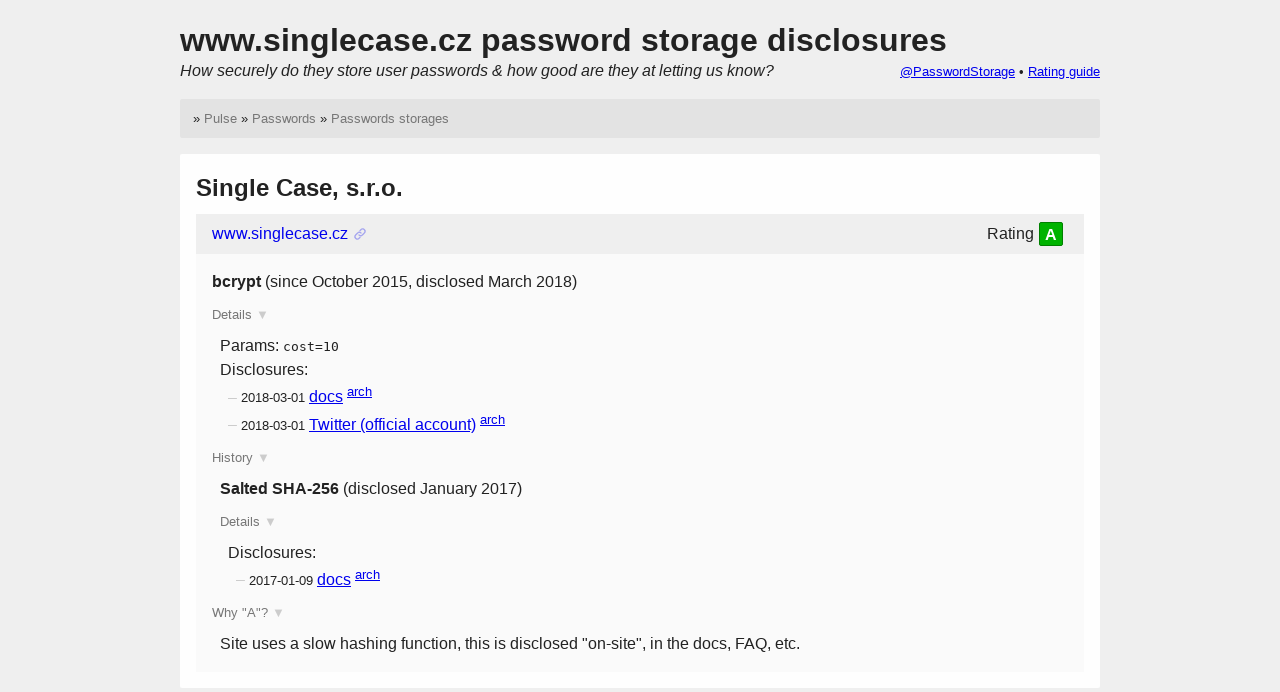

--- FILE ---
content_type: text/html; charset=utf-8
request_url: https://pulse.michalspacek.cz/passwords/storages/site/www.singlecase.cz
body_size: 1663
content:
<!DOCTYPE html> <html lang="en"> <head> <meta charset="utf-8"> <meta name="viewport" content="width=device-width, initial-scale=1"> <title>www.singlecase.cz password storage disclosures | Pulse</title> <style nonce="WDnkHeWNYPg+PHxAX9cn7OCN"> body { font: 1rem/1.5 Arial, sans-serif; } img { max-width: 100%; height: auto; } pre { overflow-x: auto; } .humbleicons { width: 1.2em; height: 1.2em; display: inline-block; align-self: center; vertical-align: middle; margin-top: -0.2em; opacity: 0.3; } </style> <link rel="stylesheet" href="https://www.michalspacek.cz/i/build/nWHFfwHgW93-RH5eH9yyJZzzpnGzBoXPLSb9DozQZHY.css" integrity="sha256-nWHFfwHgW93+RH5eH9yyJZzzpnGzBoXPLSb9DozQZHY=" crossorigin="anonymous" nonce="WDnkHeWNYPg+PHxAX9cn7OCN"><script src="https://www.michalspacek.cz/i/build/O27H0syGUFlmW0RVCynhPMeJ3g4ho8-AnVP1EthQluA.js" integrity="sha256-O27H0syGUFlmW0RVCynhPMeJ3g4ho8+AnVP1EthQluA=" async defer crossorigin="anonymous" nonce="WDnkHeWNYPg+PHxAX9cn7OCN"></script><script src="https://www.michalspacek.cz/i/build/Sropkdmjtb40XaXMEWGCAMyQIEiOR6hLU4sxct89fPk.js" integrity="sha256-Sropkdmjtb40XaXMEWGCAMyQIEiOR6hLU4sxct89fPk=" async defer crossorigin="anonymous" nonce="WDnkHeWNYPg+PHxAX9cn7OCN"></script> <meta property="og:image" content="https://www.michalspacek.cz/i/images/pulse/rating-a.png"> <meta property="og:description" content="1-1443650400 (since October 2015, disclosed March 2018)"> <meta property="og:title" content="www.singlecase.cz password storage disclosures"> <meta name="twitter:card" content="summary"> <meta name="twitter:site" content="@spazef0rze"> <link href="https://pulse.michalspacek.cz/passwords/storages/site/www.singlecase.cz" rel="canonical"> <meta name="theme-color" content="#E3E3E3"> <link rel="icon" type="image/png" href="https://www.michalspacek.cz/i/icons/pulse.png"> </head> <body> <div id="container"> <div id="header"> <h1>www.singlecase.cz password storage disclosures</h1> <p class="left"><em>How securely do they store user passwords &amp; how good are they at letting us know? </em></p> <p class="right"><small><a href="https://twitter.com/PasswordStorage">@PasswordStorage</a> •</small> <small><a href="/passwords/storages/rating#guide">Rating guide</a></small> </p> </div> <div id="menu" class="inner-container"> <div class="left">&raquo; <a href="/">Pulse</a> &raquo; <a href="/passwords">Passwords</a> &raquo; <a href="/passwords/storages">Passwords storages</a> </div> <div class="right"></div> <div class="clear"></div> </div> <div class="inner-container"> <h2 id="single-case">Single Case, s.r.o.</h2> <div id="www.singlecase.cz" class="site-container"> <div class="left"> <a href="/passwords/storages/site/www.singlecase.cz" title="Open details">www.singlecase.cz</a> <small><a href="https://www.singlecase.cz/" title="Go to site"><svg xmlns="http://www.w3.org/2000/svg" width="24" height="24" fill="none" stroke="currentColor" viewBox="0 0 24 24" class="humbleicons"> <g stroke="currentColor" stroke-linecap="round" stroke-width="2"> <path d="M12 17l-1.5 1.5a3.536 3.536 0 01-5 0v0a3.536 3.536 0 010-5l3-3a3.536 3.536 0 015 0v0"/> <path d="M12 7l1.5-1.5a3.536 3.536 0 015 0v0a3.536 3.536 0 010 5l-3 3a3.536 3.536 0 01-5 0v0"/> </g> </svg></a></small> </div> <div class="right rating">Rating <strong class="right rating-a" title="Site uses a slow hashing function, this is disclosed &quot;on-site&quot;, in the docs, FAQ, etc.">A</strong></div> <div class="clear"></div> </div> <div class="algo-container"> <div class="algo"> <strong>bcrypt</strong> (<span title="2015-10">since October 2015</span>, <span title="2018-03-01">disclosed March 2018</span>) </div> <div class="details"> <div><a href="/passwords/storages/site/www.singlecase.cz" class="open-button open">Details</a></div> <div class="expandable"> <p>Params: <code>cost=10</code></p> <p>Disclosures:</p> <ul> <li><small title="2018-03-01 00:00">2018-03-01</small> <a href="https://www.singlecase.cz/wp-content/uploads/2016/11/201803_SC_System-zabezpeceni-dat.pdf">docs</a> <sup><a href="https://web.archive.org/web/20180302001845/https://www.singlecase.cz/wp-content/uploads/2016/11/201803_SC_System-zabezpeceni-dat.pdf" title="archived">arch</a></sup></li> <li><small title="2018-03-01 13:23">2018-03-01</small> <a href="https://twitter.com/singlecase/status/969322312620236800">Twitter (official account)</a> <sup><a href="https://web.archive.org/web/20180302001907/https:/twitter.com/singlecase/status/969322312620236800" title="archived">arch</a></sup></li> </ul> </div> </div> <div> <div><a href="/passwords/storages/site/www.singlecase.cz" class="open-button open">History</a></div> <div class="history expandable"> <div class="algo"> <strong>Salted SHA-256</strong> (<span title="2017-01-09">disclosed January 2017</span>) </div> <div class="details"> <div><a href="/passwords/storages/site/www.singlecase.cz" class="open-button open">Details</a></div> <div class="expandable"> <p>Disclosures:</p> <ul> <li><small title="2017-01-09 00:00">2017-01-09</small> <a href="https://www.singlecase.cz/wp-content/uploads/2017/01/SC_System-zabezpeceni-dat.pdf">docs</a> <sup><a href="https://web.archive.org/web/20180228132417/https://www.singlecase.cz/wp-content/uploads/2017/01/SC_System-zabezpeceni-dat.pdf" title="archived">arch</a></sup></li> </ul> </div> </div> </div> </div> <div> <div><a href="/passwords/storages/site/www.singlecase.cz" class="open-button open">Why &quot;A&quot;?</a></div> <div class="expandable"> <p>Site uses a slow hashing function, this is disclosed "on-site", in the docs, FAQ, etc.</p> </div> </div> </div> </div> <div id="footer" class="inner-container"><small><strong>A <a href="https://www.michalspacek.cz">Michal Špaček</a> project.</strong> <a href="/passwords/storages/questions">Questions?</a> Tip: compare two or more sites by adding hostnames to the URL, separated with comma, like in this <a href="/passwords/storages/site/www.facebook.com,twitter.com">example</a>.</small></div> </div> </body> </html>

--- FILE ---
content_type: text/css
request_url: https://www.michalspacek.cz/i/build/nWHFfwHgW93-RH5eH9yyJZzzpnGzBoXPLSb9DozQZHY.css
body_size: 693
content:
body {
	margin: 0;
	color: #222;
	background-color: #EFEFEF;
}
h1 {
	margin: 0.25em 0 1em 0;
	line-height: 1em;
}
h2 small { color: #777; }
ol { margin: 0; }
#header { margin: 0.5em 0; }
#header h1 {
	margin: 0;
	line-height: 1em;
}
#header p { margin: 0.2em 0 1em 0; }
#header p.right { margin-left: 1em; }
#menu {
	font-size: small;
	line-height: 1;
	background-color: #E3E3E3;
	clear: both;
	margin-bottom: 0;
}
#menu a, #menu .open-button:hover {
	text-decoration: none;
	color: #777;
}
#menu a:hover { text-decoration: underline; }
#menu div { margin: 0; }
#menu .open-button { font-size: small; }
#search-sort { margin-top: 0; }
#search-sort div { margin: 0.3em 0; }
#search-sort label {
	width: 4em;
	display: inline-block;
	text-align: right;
}
#guide .rating { margin: 0.3em 0; }
#footer { background-color: #FAFAFA; }
#container {
	margin: 0 auto;
	padding: 1em;
	max-width: 920px;
}
.inner-container {
	background-color: #FEFEFE;
	padding: 1em;
	margin: 1em 0;
	border-radius: 2px;
}
.inner-container h2 { margin: 0; padding: 0;}
.inner-container h3 { margin: 0.5em 0; }
.inner-container div { margin: 0.5em 0; }
.inner-container p { margin: 0; }
.inner-container .algo-container {
	background-color: #FAFAFA;
	padding: 1em 1em 0.5em 1em;
	margin: 0;
}
.inner-container .history { margin: 0 0 0 0.5em; }
.inner-container .algo { margin: 0; }
.inner-container .details, .inner-container .details div { margin-bottom: 0; }
.inner-container .algo-container p { margin-left: 0.5em; }
.inner-container .site-container {
	background-color: #EFEFEF;
	padding: 0 1em;
	margin-bottom: 0;
}
.site-container a { text-decoration: none; }
.site-container a:hover { text-decoration: underline; }
.permalink { display: none; }
h2:hover .permalink { display: inline; }
.clear {
	clear: both;
	padding: 0;
	margin: 0;
}
.left { float: left; }
.right { float: right; }
.open-button {
	font-size: smaller;
	color: #777;
	text-decoration: none;
}
.open-button::after {
	content: " ►";
	color: #CCC;
}
.open-button.open::after { content: " ▼"; }
.hidden { display: none; }
.algo-container ul {
	margin: 0;
	list-style-type: none;
	padding-left: 1em;
}
.algo-container li::before {
	content: "– ";
	color: #CCC;
}
.lighter { opacity: 0.3; }
.search-result {
	background-color: rgba(255, 255, 0, 0.3);
	margin: -2px;
	padding: 2px 2px;
	border-radius: 2px;
}
.rating strong {
	width: 1.5em;
	height: 1.5em;
	display: block;
	text-align: center;
	background-color: hsl(0, 0%, 50%);
	border: 1px solid hsl(0, 0%, 40%);
	border-radius: 2px;
	box-sizing: border-box;
	color: #FFF;
	margin: 0 0.3em;
}
.rating sup {
	vertical-align: top;
	font-size: 70%;
}
.rating .rating-a {
	background-color: hsl(120, 100%, 35%);
	border-color: hsl(120, 100%, 25%);
}
.rating .rating-b {
	background-color: hsl(90, 100%, 40%);
	border-color: hsl(90, 100%, 30%);
}
.rating .rating-c {
	background-color: hsl(60, 100%, 40%);
	border-color: hsl(60, 100%, 30%);
}
.rating .rating-d {
	background-color: hsl(40, 100%, 50%);
	border-color: hsl(40, 100%, 40%);
}
.rating .rating-e {
	background-color: hsl(20, 100%, 50%);
	border-color: hsl(20, 100%, 40%);
}
.rating .rating-f {
	background-color: hsl(0, 100%, 50%);
	border-color: hsl(0, 100%, 40%);
}


--- FILE ---
content_type: application/javascript; charset=utf-8
request_url: https://www.michalspacek.cz/i/build/O27H0syGUFlmW0RVCynhPMeJ3g4ho8-AnVP1EthQluA.js
body_size: 503
content:
const App = {};
App.ready = function (element, handler) {
	if (document.readyState !== 'loading') {
		handler();
	} else {
		element.addEventListener('DOMContentLoaded', handler);
	}
}
App.storeEventListener = function (element, type, listener) {
	if (!Array.isArray(element.eventListeners)) {
		element.eventListeners = [];
	}
	if (!Array.isArray(element.eventListeners[type])) {
		element.eventListeners[type] = [];
	}
	element.eventListeners[type].push(listener);
}
App.on = function (type, selector, listener) {
	document.querySelectorAll(selector).forEach(function (item) {
		item.addEventListener(type, listener);
		App.storeEventListener(item, type, listener);
	});
}
App.onClick = function (selector, listener) {
	App.on('click', selector, listener);
}
App.onChange = function (selector, listener) {
	App.on('change', selector, listener);
}
App.onLoad = function (selector, listener) {
	App.on('load', selector, listener);
}
App.clone = function (element) {
	const cloned = element.cloneNode(true);
	const sourceElements = element.getElementsByTagName('*');
	const clonedElements = cloned.getElementsByTagName('*');
	for (let i = 0; i < sourceElements.length; i++) {
		for (const type in sourceElements[i].eventListeners) {
			for (const listener of sourceElements[i].eventListeners[type]) {
				clonedElements[i].addEventListener(type, listener)
				App.storeEventListener(clonedElements[i], type, listener);
			}
		}
	}
	return cloned;
}
App.nextElementSiblings = function (element, selector) {
	const elements = [];
	let sibling = element.nextElementSibling;
	while (sibling) {
		if (sibling.matches(selector)) {
			elements.push(sibling);
		}
		sibling = sibling.nextElementSibling;
	}
	return elements;
}
App.ready(document, function () {
	App.onClick('.open-button', function (event) {
		event.preventDefault();
		let elements;
		if (this.dataset.open) {
			const element = document.querySelector(this.dataset.open);
			if (element) {
				elements = [element];
			}
		} else {
			elements = App.nextElementSiblings(this.parentElement, '.expandable');
		}
		elements.forEach(function (item) {
			item.classList.toggle('hidden');
		});
		this.classList.toggle('open');
	});
	App.onChange('#frm-searchSort select', function () {
		this.form.submit();
	});
});


--- FILE ---
content_type: application/javascript; charset=utf-8
request_url: https://www.michalspacek.cz/i/build/Sropkdmjtb40XaXMEWGCAMyQIEiOR6hLU4sxct89fPk.js
body_size: 27
content:
(function () {
	const param = 'fbclid';
	if (location.search.indexOf(param + '=') !== -1) {
		let replace;
		try {
			const url = new URL(location);
			url.searchParams.delete(param);
			replace = url.href;
		} catch (ex) {
			const regExp = new RegExp('[?&]' + param + '=.*$');
			replace = location.search.replace(regExp, '');
			replace = location.pathname + replace + location.hash;
		}
		history.replaceState(null, '', replace);
	}
})();
